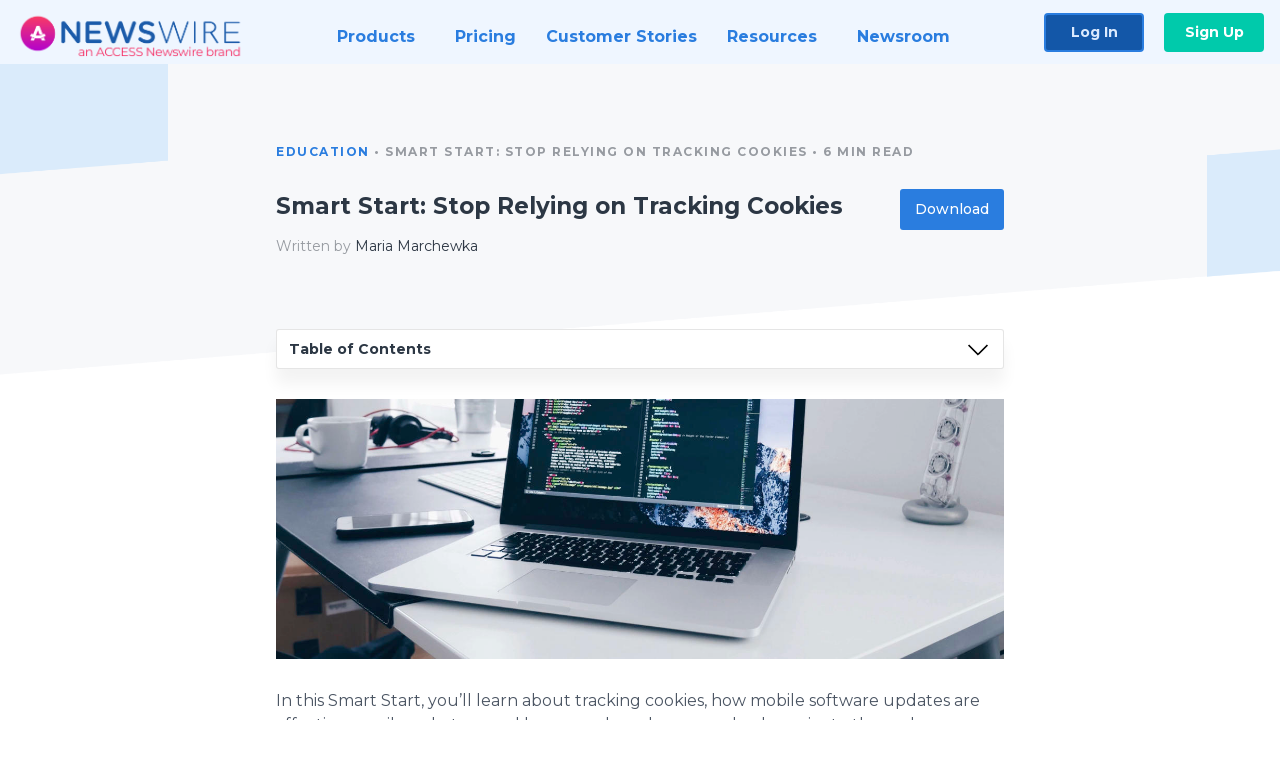

--- FILE ---
content_type: text/html; charset=UTF-8
request_url: https://www.newswire.com/smart-start-stop-relying-on-tracking-cookies
body_size: 9448
content:
<!DOCTYPE html>
<html class="" lang="en">
<head>
<title>Smart Start: Stop Relying on Tracking Cookies</title>
<meta charset="utf-8" />
<meta name="viewport" content="width=device-width, initial-scale=1" />
<meta name="csrf-token" content="ZYLUZKOFuYneVYbuFJpnaBBPkafo501tfBbcD3vr" />
<meta name="author" content="www.newswire.com" />
<meta name="keywords" content="Newswire, Educational, Resources, How-Tos" />
<meta name="description" content="Newswire Press Release Distribution Explore Our Expert Advice, Educational Resources, How-Tos and Guides" />
<meta name="twitter:card" content="summary_large_image" />
<meta name="twitter:site" content="@inewswire" />
<meta property="og:locale" content="en_US" />
<meta property="og:site_name" content="www.newswire.com" />
<meta property="og:type" content="article" />
<meta property="og:url" content="https://www.newswire.com/smart-start-stop-relying-on-tracking-cookies" />
<meta property="og:image" content="https://cdn.nwe.io/assets_v3/images/resources/72-banner.jpg" />
<meta property="og:image:alt" content="Smart Start: Stop Relying on Tracking Cookies media" />
<meta property="og:title" content="Smart Start: Stop Relying on Tracking Cookies" />

<!-- Google Tag Manager -->
<!-- Start GTM Dependency -->
<script>
// Initialize backend session from FullStory session url
window['_fs_ready'] = () => {
    const sessionUrl = FS.getCurrentSessionURL();
    const savedSession = "";

    if (sessionUrl && sessionUrl !== savedSession) {
        const formData = new FormData();
        formData.append('url', sessionUrl);
        fetch("https:\/\/www.newswire.com\/api\/session\/fullstory", {
            method: 'POST',
            body: formData,
            headers: {Accept: 'application/json'}
        })
        .catch(() => {
            console.warn('Fullstory session error.');
        })
    }
};

</script>
<!-- End GTM Dependency -->
<!-- Google Tag Manager Datalayer-->
<script type="application/javascript">
window.dataLayer = window.dataLayer || [];

dataLayer.push({
    'isUserOnline': false,
    'isAdminOnline': false,
    'isUserPanel': false,
    'brandName': "Newswire",
    'isFullStoryEnabled': true,
    'isCollab': false,
    'isMediaRoom': false,
    'isSalesGeneration': true,
    'isNewswirePlatform': true,
    })
</script>
<!-- Google Tag Manager Datalayer-->

<script>(function(w,d,s,l,i){w[l]=w[l]||[];w[l].push({'gtm.start':
new Date().getTime(),event:'gtm.js'});var f=d.getElementsByTagName(s)[0],
j=d.createElement(s),dl=l!='dataLayer'?'&l='+l:'';j.async=true;j.src=
'https://www.googletagmanager.com/gtm.js?id='+i+dl;f.parentNode.insertBefore(j,f);
})(window,document,'script','dataLayer', "GTM-TKKB8JX");</script>
<!-- End Google Tag Manager -->
<!-- Start minimal head dependencies -->
<link rel="icon" href="https://cdn.nwe.io/assets/im/favicon.ico" type="image/x-icon" />
<link rel="preconnect" href="//fonts.googleapis.com" />
<link rel="preconnect" href="//fonts.gstatic.com" crossorigin />
<link rel="stylesheet" href="//fonts.googleapis.com/css?family=Open+Sans:300,400,600,700,800,300italic,400italic,600italic,700italic&display=swap" />
<link rel="stylesheet" href="//fonts.googleapis.com/css?family=Montserrat:300,400,500,600,700&display=swap" />
<link rel="stylesheet" href="https://cdn.nwe.io/assets_v3/css/_variables_root.css?id=bd31cf2d7bd470afa33523f23e8b2bd0" />
<!-- End minimal head dependencies -->

    <link rel="stylesheet" href="https://cdn.nwe.io/assets_v3/css/tailwind.css?id=d89e64e656bdb451767c7223d4065f5b" />
    <link rel="stylesheet" href="https://cdn.nwe.io/assets_v3/css/page/public/web-resources.css?id=5a1da91401b4f88c9f3caf2d2cb6e3f0" />

<script type="application/ld+json">
{
    "@context": "https://schema.org",
    "@type": "NewsArticle",
    "mainEntityOfPage": {
        "@type": "WebPage",
        "@id": "https://google.com/article"
    },
    "headline": "Smart Start: Stop Relying on Tracking Cookies",
    "image": [
        "https:\/\/cdn.nwe.io\/assets_v3\/images\/resources\/72-banner.jpg",
        "https:\/\/cdn.nwe.io\/files\/x\/50\/98\/e4fc8490883bb23283399d068269.jpg",
        "https:\/\/cdn.nwe.io\/files\/x\/01\/b4\/a8f4b542e026f694ec6e9354ac55.jpg"    ],
    "datePublished": "2021-12-01T23:38:09.000000Z",
    "dateModified": "2022-11-08T13:05:51.000000Z",
    "author": {
        "@type": "Person",
        "name": "Maria Marchewka",
        "url": "https://www.newswire.com/"
    },
    "publisher": {
        "@type": "Organization",
        "name": "Newswire",
        "logo": {
            "@type": "ImageObject",
            "url": "https://cdn.newswire.com/assets/im/website_alt/logo.svg"
        }
    }
}
</script>
</head>

<body class="    resource-page
">
    <!-- Google Tag Manager (noscript) -->
<noscript><iframe src="https://www.googletagmanager.com/ns.html?id=GTM-TKKB8JX"
height="0" width="0" style="display:none;visibility:hidden"></iframe></noscript>
<!-- End Google Tag Manager (noscript) -->
    <!-- Start Navigation -->
<div class="nw-navigation-section " data-state="close">
    <link rel="stylesheet" href="https://cdn.nwe.io/assets_v3/css/components/navigation.css?id=0b9eb035dcdc3edca30889d785bedfcf" />
    <header class="nw-navigation">
        <nav class="nw-navigation__nav" aria-label="Main">
            <a class="nw-navigation__brand" href="/">
                <!-- Desktop logo (hidden on mobile) -->
                <img class="nw-navigation__brand-logo--desktop" width="969" height="194" src="https://cdn.nwe.io/assets/im/website_alt/newswire_ANW_logo.png" alt="Newswire">
                <!-- Mobile logo (hidden on desktop) -->
                <img class="nw-navigation__brand-logo--mobile" width="120" height="24" src="https://cdn.nwe.io/assets/im/website_alt/logo.svg" alt="Newswire">
            </a>
            <a role="button" aria-label="navigation toggle" tabindex="0" class="nw-navigation__toggle-wrapper">
                <span class="nw-navigation__toggle"></span>
            </a>
            <menu class="nw-navigation__menu">
                <li data-active-listen class="nw-navigation__item parent" data-state="close">
                    <span class="nw-navigation__item-text">
                        <span class="nw-navigation__item-text-title">Products<span class="fal fa-angle-down"></span>
                        </span>
                    </span>
                    <menu class="nw-navigation__subitems">
                        <li class="nw-navigation__subitem">
                            <a class="nw-navigation__subitem-text nw-navigation__icon nw-navigation__icon--pr-distro"
                                href="https://www.newswire.com/press-release-distribution">
                                Press Release Distribution
                            </a>
                        </li>
                        <li class="nw-navigation__subitem">
                            <a class="nw-navigation__subitem-text nw-navigation__icon nw-navigation__icon--puzzle"
                                href="https://www.newswire.com/press-release-optimizer">
                                Press Release Optimizer
                            </a>
                        </li>
                        <li class="nw-navigation__subitem">
                            <a class="nw-navigation__subitem-text nw-navigation__icon nw-navigation__icon--media-suite"
                                href="https://www.newswire.com/media-suite">
                                Media Suite
                            </a>
                        </li>
                        <li class="nw-navigation__subitem">
                            <a class="nw-navigation__subitem-text nw-navigation__icon nw-navigation__icon--media-db"
                                href="https://www.newswire.com/media-database">
                                Media Database
                            </a>
                        </li>
                        <li class="nw-navigation__subitem">
                            <a class="nw-navigation__subitem-text nw-navigation__icon nw-navigation__icon--media-pitching"
                                href="https://www.newswire.com/media-pitching">
                                Media Pitching
                            </a>
                        </li>
                        <li class="nw-navigation__subitem">
                            <a class="nw-navigation__subitem-text nw-navigation__icon nw-navigation__icon--media-monitoring"
                                href="https://www.newswire.com/media-monitoring">
                                Media Monitoring
                            </a>
                        </li>
                        <li class="nw-navigation__subitem">
                            <a class="nw-navigation__subitem-text nw-navigation__icon nw-navigation__icon--analytics"
                                href="https://www.newswire.com/analytics">
                                Analytics
                            </a>
                        </li>
                        <li class="nw-navigation__subitem">
                            <a class="nw-navigation__subitem-text nw-navigation__icon nw-navigation__icon--newsrooms"
                                href="https://www.newswire.com/media-room">
                                Media Room
                            </a>
                        </li>
                    </menu>
                </li>

                <li data-active-listen class="nw-navigation__item">
                    <a class="nw-navigation__item-text" href="https://www.newswire.com/pricing">
                    <span class="nw-navigation__item-text-title">Pricing</span></a>
                </li>

                <li data-active-listen class="nw-navigation__item">
                    <a class="nw-navigation__item-text" href="https://www.newswire.com/customer-success-stories">
                    <span class="nw-navigation__item-text-title">Customer Stories</span></a>
                </li>

                <li data-active-listen class="nw-navigation__item parent" data-state="close">
                    <span class="nw-navigation__item-text">
                        <span class="nw-navigation__item-text-title">Resources<span class="fal fa-angle-down"></span></span>
                    </span>
                    <menu class="nw-navigation__subitems">
                        <li class="nw-navigation__subitem">
                            <a class="nw-navigation__subitem-text nw-navigation__icon nw-navigation__icon--education"
                                href="https://www.newswire.com/resources">
                                Education
                            </a>
                        </li>
                        <li class="nw-navigation__subitem">
                            <a class="nw-navigation__subitem-text nw-navigation__icon nw-navigation__icon--blog"
                                href="https://www.newswire.com/blog">
                                Blog
                            </a>
                        </li>
                        <li class="nw-navigation__subitem">
                            <a class="nw-navigation__subitem-text nw-navigation__icon nw-navigation__icon--planner"
                                href="https://www.newswire.com/planner/intro">
                                PR & Earned Media Planner
                            </a>
                        </li>
                        <li class="nw-navigation__subitem">
                            <a class="nw-navigation__subitem-text nw-navigation__icon nw-navigation__icon--journalists"
                                href="https://www.newswire.com/journalists">
                                For Journalists
                            </a>
                        </li>
                        <li class="nw-navigation__subitem">
                            <a class="nw-navigation__subitem-text nw-navigation__icon nw-navigation__icon--feed"
                                href="https://www.newswire.com/feeds">
                                RSS Feeds
                            </a>
                        </li>
                        <li class="nw-navigation__subitem">
                            <a class="nw-navigation__subitem-text nw-navigation__icon nw-navigation__icon--support"
                                href="mailto:support@newswire.com">
                                Support
                            </a>
                        </li>
                    </menu>
                </li>

                <li data-active-listen class="nw-navigation__item">
                    <a class="nw-navigation__item-text" href="https://www.newswire.com/newsroom">
                    <span class="nw-navigation__item-text-title">Newsroom</span></a>
                </li>

                <li class="nw-navigation__item buttons">
                    <a class="nw-navigation__item-text login" href="https://app.accessnewswire.com/login/newswire">Log In</a>
                    <a class="nw-navigation__item-text signup" href="https://app.accessnewswire.com/login/newswire">Sign Up</a>
                </li>
            </menu>
        </nav>
    </header>

    
    <script type="application/javascript">
        (() => {

            // setTimeout to remove from current blocking stack to allow content/scripts to load prior
            setTimeout(() => {
                initNavActiveFunctionality();
                initNavToggleFunctionality();
            });

            /**
             * Active menu item based on the url and toggle submenu
             *
             * @return  void
             */
            function initNavActiveFunctionality() {
                const pageUrl = window.location.href;
                Array.from(document.querySelectorAll('[data-active-listen]')).forEach(element => {
                    handleActiveElement(element, pageUrl);
                });
            }

            /**
             * Active sandwich icon and submenu click functionality
             *
             * @return  void
             */
            function initNavToggleFunctionality() {
                // Responsive sandwich icon click functionality
                setToggleState('.nw-navigation__toggle-wrapper', '.nw-navigation-section');
                // Responsive submenu click functionality
                setToggleState('.nw-navigation__item.parent');
            }

            /**
             * Set the element class to is-active if it contains one or more link to the current page
             *
             * @param  {HTMLElement} element The element holding possible links
             * @param  {string} pageUrl The page url string
             * @return  void
             */
            function handleActiveElement(element, pageUrl) {
                let isActive;
                for (const link of [...element.querySelectorAll('a')]) {
                    isActive = false;
                    if (!link.href) {
                        console.error('There should be at least one valid link under elements with data-active-listen attribute');
                        return;
                    }
                    // Newsroom submenu edge cases
                    if (element.className.includes('nw-subnavigation__item')
                        && link.pathname === '/newsroom'
                        && /\/newsroom\/./.test(pageUrl)
                        && !pageUrl.includes('/newsroom/page')) {

                        continue;
                    }

                    // All other links
                    if (pageUrl.includes(link.href)
                        && !pageUrl.includes(`${link.href}-`)
                        && !pageUrl.includes(`${link.href}_`)) {

                        isActive = true;
                        link.classList.add('is-active');
                        break;
                    }
                }

                if (isActive) {
                    element.classList.add('is-active');
                }
            }


            /**
             * Toggle open|close states
             *
             * @param  {string} clickElement The element watching for the event
             * @param  {string|null} stateElement The element holding the state, null when state and event element are the same
             * @return  void
             */
            function setToggleState(clickElementSelector, stateElementSelector = null) {
                const stateElements = [];
                for (const clickElement of [...document.querySelectorAll(clickElementSelector)]) {
                    const stateElement = stateElementSelector ? document.querySelector(stateElementSelector) : clickElement;
                    if (!stateElement) {
                        return;
                    }
                    stateElements.push(stateElement);
                    clickElement.addEventListener('mousedown', () => {
                        stateElements.forEach(element => {
                            if (element && element !== stateElement) {
                                element.dataset.state = 'close';
                            }
                        });
                        stateElement.dataset.state = stateElement.dataset.state === 'open' ? 'close' : 'open';
                    });
                }
            }

        })();
    </script>
</div>
<!-- End Navigation -->

    <div class="resource-page__heading"></div>

<div class="resource-page__wrapper">
    <div class="resource-page__top">
        <p class="resource-page__breadcrumb">
            <a class="resource-page__breadcrumb-accent" href="/resources">Education</a> •
            Smart Start: Stop Relying on Tracking Cookies • 6 MIN READ
        </p>
        <div class="resource-page__title-section">
            <div>
                <h1 class="resource-page__title">Smart Start: Stop Relying on Tracking Cookies</h1>
                <p class="resource-page__author">
                    Written by <span class="resource-page__author-name">Maria Marchewka</span>
                </p>
            </div>
            <div>
                <a download="smart-start-stop-relying-on-tracking-cookies"
                    title="Smart Start: Stop Relying on Tracking Cookies"
                    href="https://cdn.nwe.io/files/x/98/b6/5f21a53e5982adef009aa63d24dd.pdf"
                    class="resource-page__btn">
                    Download
                </a>
            </div>
        </div>
    </div>

    <div class="resource-page__toc-container">
        <nav class="resource-page__toc">
            <h2 class="resource-page__toc-title">Table of Contents</h2>
            <ul role="list" class="resource-page__toc-list">
                                    <li><a class="resource-page__toc-link"
                            id="toc-what-are-tracking-cookies"
                            href="#what-are-tracking-cookies">
                            What are tracking cookies?
                        </a>
                    </li>
                                    <li><a class="resource-page__toc-link"
                            id="toc-software-updates-marketing-what-s-the-connection"
                            href="#software-updates-marketing-what-s-the-connection">
                            Software updates &amp; marketing: What’s the connection?
                        </a>
                    </li>
                                    <li><a class="resource-page__toc-link"
                            id="toc-next-steps-press-releases-earned-media-sponsored-content"
                            href="#next-steps-press-releases-earned-media-sponsored-content">
                            Next Steps? Press Releases, Earned Media, &amp; Sponsored Content
                        </a>
                    </li>
                            </ul>
        </nav>
    </div>

    <div class="resource-page__feature">
        <img src="https://cdn.nwe.io/assets_v3/images/resources/72-banner.jpg" alt="Smart Start: Stop Relying on Tracking Cookies" width="1400" height="500"/>
    </div>

    <div class="resource-page__html">
        <p>In this Smart Start, you’ll learn about tracking cookies, how mobile software updates are affecting email marketers, and how your brand can seamlessly navigate these changes while improving marketing effectiveness.</p>

<h3 class="resource-page__tag" id="what-are-tracking-cookies">What are tracking cookies?</h3>
<p>Imagine a cookie. You probably see a perfect, fresh-baked chocolate chip cookie being pulled apart, the chocolate oozing into gentle strings of delicious sweetness and steam carrying its unmistakable scent upward.</p>
<p>Sorry - we’re not talking about <i>those</i> cookies. If your mouth’s watering now, ours are too.</p>
<p>What we <i>are</i> talking about are the kind of cookies that keep track of online visitors. Tracking cookies are a small text file that’s stored on a person’s web browser.</p>
<p>When you visit a website, the site developer likely created a script (or coded instructions) to create the text file that’s added to your browser. From there, the cookie goes with you and leaves crumbs along the way that advertisers and marketers can use to influence their strategies.</p>
<p>Unlike the delicious cookie we described before, these cookies tend to get a bad reputation because they’re seen as intrusive. And because many people believe there’s a lack of transparency in how these cookies are actually being used, it can leave a bad taste in the mouths of the consumers.</p>
<p>BUT not all tracking cookies are bad.</p>
<p>Let’s say you’re doing some online shopping. You’ve added a few items to your cart, do a bit more browsing, and click from page to page. What keeps all the items you’ve put in your cart stay there while you jump around the site?</p>
<p>Cookies. Not only do they make it easier to shop online, but they also improve the user experience as a whole. Cookies not only keep track of what you’ve put in your cart and even what you’ve previously purchased, but they help the brand use that information to present you with a curated list of products you might like to buy based on your past purchases and interests.</p>
<p>Of course, if cookies seemed as helpful and innocent as we’ve just explained, we wouldn’t be writing this Smart Start. And the reason we came up with this topic in the first place is that we’re seeing a shift in the way cookies are being used.</p>
<p>Cookies in nature aren’t <i>bad</i>. But the way advertisers and marketers have used them in the past has given them a bad reputation.</p>
<p>So … should you use tracking cookies or not? Let’s explore how the tracking cookie is changing, how you could use this technology for your business, and most importantly, what alternatives exist to help you engage and build relationships with your customers.</p>

<div class="my-5 flex mx-[-15px] md:mx-0">
    <img loading="lazy" src="https://cdn.nwe.io/assets_v3/images/resources/72-photo-2.jpg" alt="Educational Resource Smart Start: Stop Relying on Tracking Cookies" width="1200" height="800">
</div>

<h3 class="resource-page__tag" id="software-updates-marketing-what-s-the-connection">Software updates &amp; marketing: What’s the connection?</h3>
<p>For many years, advertisers were handing out tracking cookies like Oprah handing out cars. <i>You get a tracking cookie! And you get a tracking cookie!</i> Everyone gets a tracking cookie!</p>
<p>Whether consumers knew it or not, they were being watched.</p>
<p>Every click. Every page. Every time.</p>
<p>Their main goal was to collect valuable information that would then influence their digital marketing strategy. It’d influence the words they used, the imagery they created, the platforms they advertised on.</p>
<p>Even though you can’t see them, cookies have been deemed intrusive because they don’t give the end-user any control over how their information is collected and used.</p>
<p>This leads us to the ongoing adjustments and updates that are in place to give users control over tracking cookies.</p>
<p>When Apple releases its software updates each year, advertisers and marketers alike scramble to absorb the information, measure its adverse impact on their strategies, and then plot their path around these problems accordingly.</p>
<p>Over the past few years, we’ve seen a pattern that leads us to believe we’re inching towards a cookie-less landscape. It’ll be a world where the internet’s Big Brother will have less of a hold on our digital experience and the consumer will have more control over how their data’s used.</p>
<p>For years, email marketing has been an integral part of many brands’ marketing efforts. Companies track open rates, clicks, unsubscribes, and more. These key performance indicators (KPIs) were the checks-and-balances system that determined the effectiveness of their efforts.</p>
<p>But now, with new software updates, these KPIs have been upended as consumers now have the ability to provide “fake” email addresses and mask IP addresses that block third parties from tracking email opens and more.</p>
<p>If marketers can expect anything in this industry, it’s change. And with the latest shift in the email marketing landscape, marketers are going to have to adjust without skipping a beat.</p>
<p>How can they adhere to new privacy settings, reach their target audience, and still meet and exceed their marketing initiatives?</p>
<p>We thought you’d never ask.</p>

<h3 class="resource-page__tag" id="next-steps-press-releases-earned-media-sponsored-content">Next Steps? Press Releases, Earned Media, &amp; Sponsored Content</h3>
<p>We’re a technology company that specializes in press release distribution.</p>
<p>And, with nearly two decades of experience and countless iterations of our products and platform, we’ve continually adjusted to grow with the market and provide solutions to the problems companies face.</p>
<p>Now, if you’ve read this far, it’s because you’re looking for a solution to this email privacy problem. You need to find an alternative route that’ll still lead you to your ultimate destination, which is your overarching marketing goals.</p>
<p>Well, not so shockingly enough, we’re suggesting consistent and strategic press release distribution.</p>
<p>Our <a class="underline" href="https://www.newswire.com/press-release-optimizer">Press Release Optimizer</a> helps small and midsize companies of all industries identify newsworthy angles, craft compelling stories, and launch targeted campaigns that attract the attention of their audiences and relevant media publications.</p>
<p>With our enriched distribution network, robust SaaS platform, and the expertise of our team, clients that use our Press Release Optimizer service turn their press releases into earned media mentions that lead to brand awareness, website traffic, improved search engine optimization (SEO) performance, leads, and ultimately sales.</p>
<p>All of these marketing outcomes can be achieved <strong>without</strong> tracking cookies.</p>
<p>That’s right. You can keep your hands out of the tracking cookie jar because with consistent and strategic press release distribution, you can zero in on new metrics that are just as, if not more, powerful than open rates, opt-ins, etc.</p>
<p>The metrics you’ll be paying attention to are impressions, clicks, and earned media mentions, to name a few. These insights help you better understand the content that resonates with your target audience and the media so you can double down on your efforts.</p>
<p>But press releases are just one piece of the puzzle.</p>
<p>To up the ante and strengthen their approach, companies can and should leverage sponsored content.</p>
<p>We covered sponsored content in-depth in this <a class="underline" href="https://www.newswire.com/resources/smart-start-sponsored-content-explained">Smart Start</a>, but for a quick overview, sponsored content is any form of promotional content that’s paid for by a sponsor (a brand) but created and distributed by another brand or publisher.</p>

<p class="resource-page__blue-box">When done correctly, sponsored content can strengthen a brand’s authority and credibility and build a level of trust that’s necessary for long-term success in the market.</p>

<p>Press release distribution paired with sponsored content gives companies ample opportunities to stay in front of and connect with their target audience.</p>
<p>There are no hidden cookies, no third parties, no tracking. Just relevant and newsworthy content delivered in a manner that’s easy-to-digest and interesting to read.</p>

<div class="my-5 flex mx-[-15px] md:mx-0">
    <img loading="lazy" src="https://cdn.nwe.io/assets_v3/images/resources/72-photo.jpg" alt="Educational Resource Press Releases, Earned Media, &amp; Sponsored Content" width="1200" height="800">
</div>

    </div>

    <div class="resource-page__bottom">
    <h3 class="resource-page__bottom-title">Get help with your press release distribution today!</h3>
    <p>Not sure what you need from a distribution partner or where to start?
        Newswire’s team of expert PR Strategists can conduct a free, comprehensive needs analysis to determine the right solution.
        In addition to press release distribution options,
        Newswire offers additional media and marketing communications support through the Press Release Optimizer.</p>
    <a href="https://www.newswire.com/press-release-optimizer?utm_source=newswire&utm_medium=educational-resources&utm_campaign=smart-start-stop-relying-on-tracking-cookies&utm_content=smart-start-stop-relying-on-tracking-cookies"
        class="resource-page__btn resource-page__btn--light">Let's Get Started</a>
    <p><strong>Distribute the Right Message to the Right Audience at the Right Time</strong></p>
    <p>Do you think the Press Release Optimizer might be a good option for you?
    Click “Let’s Get Started” to schedule your free needs analysis to see how Newswire can support your media and marketing efforts!</p>
    <picture>
        <source media="(max-width: 575px)"
            srcset="https://cdn.newswire.com/assets/im/website_alt/homepage_trust_logos_sm_1x.webp 1x,
                https://cdn.newswire.com/assets/im/website_alt/homepage_trust_logos_sm_2x.webp 2x" type="image/webp">
        <source media="(max-width: 575px)"
            srcset="https://cdn.newswire.com/assets/im/website_alt/homepage_trust_logos_sm_1x.png 1x,
                https://cdn.newswire.com/assets/im/website_alt/homepage_trust_logos_sm_2x.png 2x" type="image/png">
        <source media="(min-width: 576px)"
            srcset="https://cdn.newswire.com/assets/im/website_alt/homepage_trust_logos.webp 1x" type="image/webp">
        <source media="(min-width: 576px)"
            srcset="https://cdn.newswire.com/assets/im/website_alt/homepage_trust_logos.png 1x" type="image/png">
        <img class="resource-page__bottom-img" src="https://cdn.newswire.com/assets/im/website_alt/homepage_trust_logos.png" alt="trust logos" width="816" height="122">
    </picture>
</div>
</div>

    <!-- Start Footer -->
<link rel="stylesheet" href="https://cdn.nwe.io/assets_v3/css/components/footer.css?id=1d499140ec3ac8fe22ced716c28872f6" />
<footer class="nw-footer" id="nw-footer">
    <div class="nw-footer__wrapper">
        <div class="nw-footer__top">
            <div class="nw-footer__top-left">
                <img width="189" height="24" class="nw-footer__logo" src="https://cdn.nwe.io/assets/im/website_alt/logo.svg" alt="Newswire">
            </div>
            <div class="nw-footer__top-right">
                                    <div class="nw-footer__pr-guide-wrapper">
                        <div class="nw-footer__pr-guide">
                            <a href="/contact">
                                <button type="button" class="nw-footer__pr-guide__button">Free PR Guide</button>
                            </a>
                        </div>
                    </div>
                            </div>
        </div>
                    <div class="nw-footer__menu">
                <section class="nw-footer__menu-column">
                    <h4 class="nw-footer__menu-heading">Products</h4>
                    <menu class="nw-footer__menu-items">
                        <li><a href="https://www.newswire.com/press-release-distribution">Press Release Distribution</a></li>
                        <li><a href="https://www.newswire.com/financial-distribution">Financial Distribution</a></li>
                        <li><a href="https://www.newswire.com/media-suite">Media Suite</a></li>
                        <li><a href="https://www.newswire.com/media-database">Media Database</a></li>
                        <li><a href="https://www.newswire.com/media-pitching">Media Pitching</a></li>
                        <li><a href="https://www.newswire.com/media-monitoring">Media Monitoring</a></li>
                        <li><a href="https://www.newswire.com/analytics">Analytics</a></li>
                        <li><a href="https://www.newswire.com/media-room">Media Room</a></li>
                        <li><a href="https://www.newswire.com/customer-success">Customer Success</a></li>
                        <li><a href="https://www.newswire.com/press-release-optimizer">Press Release Optimizer</a></li>
                    </menu>
                </section>
                <section class="nw-footer__menu-column">
                    <h4 class="nw-footer__menu-heading">Company</h4>
                    <menu class="nw-footer__menu-items">
                        <li><a href="https://www.newswire.com/about">About Us</a></li>
                        <li><a href="https://www.newswire.com/blog">Blog</a></li>
                        <li><a href="https://www.newswire.com/customer-success-stories">Customer Stories</a></li>
                        <li><a href="https://mediaroom.newswire.com/">Our Media Room</a></li>
                    </menu>
                </section>
                <section class="nw-footer__menu-column">
                    <h4 class="nw-footer__menu-heading">Resources</h4>
                    <menu class="nw-footer__menu-items">
                        <li><a href="https://www.newswire.com/resources">Resource Center</a></li>
                        <li><a href="https://www.newswire.com/journalists">For Journalists</a></li>
                        <li><a href="https://www.newswire.com/newsroom">Newsroom</a></li>
                        <li><a href="https://www.newswire.com/planner">PR and Earned Media Planner</a></li>
                        <li><a href="https://www.newswire.com/feeds">RSS Feeds</a></li>
                        <li><a href="https://www.newswire.com/media-outlets">Media Outlets</a></li>
                    </menu>
                </section>
                <section class="nw-footer__menu-column">
                    <h4 class="nw-footer__menu-heading">Support</h4>
                    <menu class="nw-footer__menu-items">
                        <li><a href="https://www.newswire.com/contact">Contact Us</a></li>
                        <li><a href="mailto:support@newswire.com">Email Support</a></li>
                    </menu>
                </section>
            </div>
                <div class="nw-footer__bottom">
            <div class="nw-footer__bottom-column">
                <div class="nw-footer__bottom-copy">
                    &copy; 2005 - 2026 Newswire
                </div>
            </div>
            <div class="nw-footer__bottom-column">
                <menu class="nw-footer__bottom-social">
                    <li><a class="nw-footer__facebook" href="https://www.facebook.com/inewswire" aria-label="Facebook" rel="noopener" target="_blank"></a></li>
                    <li><a class="nw-footer__twitter" href="https://twitter.com/inewswire" aria-label="Twitter" rel="noopener" target="_blank"></a></li>
                    <li><a class="nw-footer__linkedin" href="https://www.linkedin.com/company/newswire-com" aria-label="LinkedIn" rel="noopener" target="_blank"></a></li>
                    <li><a class="nw-footer__instagram" href="https://www.instagram.com/newswirecom/" aria-label="Instagram" rel="noopener" target="_blank"></a></li>
                </menu>
            </div>
            <div class="nw-footer__bottom-column">
                <menu class="nw-footer__links nw-footer__links--bottom">
                    <li><a href="https://www.newswire.com/terms-of-service">Terms of Service</a></li>
                    <li><a href="https://www.newswire.com/privacy-policy">Privacy</a></li>
                    <li><a href="https://uptime.com/devices/services/60826/f23c95798372fa7b">Uptime</a></li>
                </menu>
            </div>
        </div>
    </div>
    <div class="nw-footer__background"></div>
</footer>

    <script>

/**
* Set the toc (table of content) active functionality based on heading visibility
*
* @param  {string} headingClass class heading elements to be watched
* @param  {string} tocPrefix item prefix string, to link heading with the toc item
* @return  void
*/
function handleActiveToc(headingClass = '.resource-page__tag', tocPrefix = 'toc') {
    const headings = document.querySelectorAll(headingClass);
    if (!headings) {
        return;
    }

    const observer = new IntersectionObserver(entries => {
        entries.forEach(entry => {
            const id = entry.target.getAttribute('id');
            const tocItem = document.querySelector(`#${tocPrefix}-${id}`);

            if (tocItem) {
                if (entry.intersectionRatio > 0) {
                    tocItem.classList.add('active');
                } else {
                    tocItem.classList.remove('active');
                }
            }
        });
    });

    headings.forEach((section) => {
        observer.observe(section);
    });
}

/**
* Set the toc (table of content) dropdown functionality
*
* @return  void
*/
function handleTocDropdown() {
    const toc = document.querySelector('.resource-page__toc');
    if (!toc) {
        return;
    }

    toc.addEventListener('mousedown', () => {
        toc.classList.toggle('active');
    })
}

window.addEventListener('DOMContentLoaded', () => {
    handleActiveToc();
    handleTocDropdown();
});

</script>
<script defer src="https://static.cloudflareinsights.com/beacon.min.js/vcd15cbe7772f49c399c6a5babf22c1241717689176015" integrity="sha512-ZpsOmlRQV6y907TI0dKBHq9Md29nnaEIPlkf84rnaERnq6zvWvPUqr2ft8M1aS28oN72PdrCzSjY4U6VaAw1EQ==" data-cf-beacon='{"version":"2024.11.0","token":"419f6f5ae088449e83cf87dc2c013fca","server_timing":{"name":{"cfCacheStatus":true,"cfEdge":true,"cfExtPri":true,"cfL4":true,"cfOrigin":true,"cfSpeedBrain":true},"location_startswith":null}}' crossorigin="anonymous"></script>
</body>

</html>


--- FILE ---
content_type: text/css
request_url: https://cdn.nwe.io/assets_v3/css/_variables_root.css?id=bd31cf2d7bd470afa33523f23e8b2bd0
body_size: 981
content:
:root{--brand-color-primary:#1357a8;--brand-color-secondary:#00caab;--brand-color-secondary-dark:#13a88e;--brand-color-additional-1:#2a7ddf;--brand-color-additional-1-alpha0:rgba(42,125,223,0);--brand-color-additional-2:#7957f6;--brand-color-additional-3:#89f1d9;--brand-color-additional-4:#52e3c2;--brand-color-additional-5:#0b3465;--popular-product-color:#1357a8;--brand-color-link:#2a7ddf;--brand-color-link-hover:#1357a8;--brand-color-gradient-1:#1857a4;--brand-color-gradient-2:#31bbdb;--primary-color-teal:#00caab;--primary-color-teal-dark:#13a88e;--prcom-color-purple:#33407d;--prcom-color-blue:#39a8dc;--ds-color-mono-1:#f9fafb;--ds-color-mono-2:#f7f8fa;--ds-color-mono-3:#dbdee3;--ds-color-mono-4:#979ba2;--ds-color-mono-5:#4b5563;--ds-color-mono-6:#2c3744;--ds-color-mono-7:#1f2937;--ds-color-aliceblue:#eff6ff;--ds-color-dark-blue:#00376a;--ds-color-dark-green:var(--primary-color-teal-dark);--ds-color-dark-red:#bd3333;--ds-color-dark-yellow:#ac9200;--ds-color-light-blue:#dbeafe;--ds-color-light-green:#e7f6f4;--ds-color-light-red:#fef2f2;--ds-color-light-yellow:#f8f5dc;--ds-color-normal-blue:var(--brand-color-additional-1);--ds-color-normal-green:var(--primary-color-teal);--ds-color-normal-red:#d64b4b;--ds-color-normal-yellow:#ead200;--ds-admin-only-color:#a207c2;--ds-box-shadow:2px 2px 2px rgba(43,54,68,.05);--ds-font-size:14px;--ds-line-height:19px;--ds-input-height:34px;--border-color-soft-frame:rgba(0,0,0,.05);--ds-border-color:rgba(42,125,223,.4);--ds-border-style:2px solid var(--ds-border-color);--text-color-dark:var(--ds-color-mono-6);--text-color-normal:var(--ds-color-mono-5);--text-color-light:var(--ds-color-mono-4);--border-color-normal:var(--ds-color-mono-3);--border-color-dark:var(--ds-color-mono-4);--border-color-light:var(--ds-color-mono-2);--text-bg-dark:var(--ds-color-mono-7);--text-bg-light:var(--ds-color-mono-1);--font-family-primary:"Open Sans",Helvetica,Arial,sans-serif;--font-family-secondary:"Montserrat",Helvetica,Arial,sans-serif;--default-radius:4px;--default-vertical-margin:24px;--default-horizontal-margin:16px;--default-font-size:16px;--container-max-width:1140px;--logo-blue:var(--brand-color-primary);--primary-blue:var(--brand-color-link);--darkest-blue:var(--brand-color-additional-5);--primary-teal:var(--primary-color-teal-dark);--teal-2:var(--brand-color-additional-4);--teal-3:var(--brand-color-additional-3);--gray-900:#111928;--gray-800:#1f2937;--gray-700:#374151;--gray-600:#4b5563;--gray-500:#6b7280;--gray-400:#9ca3af;--gray-300:#d1d5db;--gray-200:#e5e7eb;--gray-100:#f3f4f6;--gray-50:#f9fafb;--blue-900:#1e3a8a;--blue-800:#1e40af;--blue-700:#1d4ed8;--blue-600:#2563eb;--blue-500:#3b82f6;--blue-400:#60a5fa;--blue-300:#93c5fd;--blue-200:#bfdbfe;--blue-100:#dbeafe;--blue-50:#eff6ff;--red-900:#7f1d1d;--red-800:#991b1b;--red-700:#b91c1c;--red-600:#dc2626;--red-500:#ef4444;--red-400:#f87171;--red-300:#fca5a5;--red-200:#fecaca;--red-100:#fee2e2;--red-50:#fef2f2;--orange-700:#c2410c;--orange-500:#f97316;--orange-400:#fb923c;--orange-300:#fdba74;--orange-200:#fed7aa;--orange-100:#ffedd5;--yellow-700:#a16207;--yellow-500:#eab308;--yellow-400:#facc15;--yellow-300:#fde047;--yellow-200:#fef08a;--yellow-100:#fef9c3;--green-900:#14532d;--green-700:#15803d;--green-600:#16a34a;--green-500:#22c55e;--green-400:#4ade80;--green-200:#bbf7d0;--green-100:#dcfce7;--green-50:#f0fdf4;--purple-900:#581c87;--purple-800:#6b21a8;--purple-600:#9333ea;--purple-500:#a855f7;--purple-400:#c084fc;--purple-200:#e9d5ff;--purple-100:#f3e8ff;--pink-800:#9d174d;--pink-600:#db2777;--pink-500:#ec4899;--pink-400:#f472b6;--pink-200:#fbcfe8;--pink-100:#fce7f3}


--- FILE ---
content_type: text/css
request_url: https://cdn.nwe.io/assets_v3/css/tailwind.css?id=d89e64e656bdb451767c7223d4065f5b
body_size: 6425
content:
body,html{font-family:var(--font-family-secondary);font-size:var(--default-font-size);scroll-behavior:smooth}[x-cloak]{display:none!important}

/*! tailwindcss v3.3.2 | MIT License | https://tailwindcss.com*/*,:after,:before{border:0 solid #e5e7eb;box-sizing:border-box}:after,:before{--tw-content:""}html{-webkit-text-size-adjust:100%;font-feature-settings:normal;font-family:ui-sans-serif,system-ui,-apple-system,BlinkMacSystemFont,Segoe UI,Roboto,Helvetica Neue,Arial,Noto Sans,sans-serif,Apple Color Emoji,Segoe UI Emoji,Segoe UI Symbol,Noto Color Emoji;font-variation-settings:normal;line-height:1.5;-moz-tab-size:4;-o-tab-size:4;tab-size:4}body{line-height:inherit;margin:0}hr{border-top-width:1px;color:inherit;height:0}abbr:where([title]){-webkit-text-decoration:underline dotted;text-decoration:underline dotted}h1,h2,h3,h4,h5,h6{font-size:inherit;font-weight:inherit}a{color:inherit;text-decoration:inherit}b,strong{font-weight:bolder}code,kbd,pre,samp{font-family:ui-monospace,SFMono-Regular,Menlo,Monaco,Consolas,Liberation Mono,Courier New,monospace;font-size:1em}small{font-size:80%}sub,sup{font-size:75%;line-height:0;position:relative;vertical-align:baseline}sub{bottom:-.25em}sup{top:-.5em}table{border-collapse:collapse;border-color:inherit;text-indent:0}button,input,optgroup,select,textarea{color:inherit;font-family:inherit;font-size:100%;font-weight:inherit;line-height:inherit;margin:0;padding:0}button,select{text-transform:none}[type=button],[type=reset],[type=submit],button{-webkit-appearance:button;background-color:transparent;background-image:none}:-moz-focusring{outline:auto}:-moz-ui-invalid{box-shadow:none}progress{vertical-align:baseline}::-webkit-inner-spin-button,::-webkit-outer-spin-button{height:auto}[type=search]{-webkit-appearance:textfield;outline-offset:-2px}::-webkit-search-decoration{-webkit-appearance:none}::-webkit-file-upload-button{-webkit-appearance:button;font:inherit}summary{display:list-item}blockquote,dd,dl,figure,h1,h2,h3,h4,h5,h6,hr,p,pre{margin:0}fieldset{margin:0}fieldset,legend{padding:0}menu,ol,ul{list-style:none;margin:0;padding:0}textarea{resize:vertical}input::-moz-placeholder,textarea::-moz-placeholder{color:#9ca3af;opacity:1}input::placeholder,textarea::placeholder{color:#9ca3af;opacity:1}[role=button],button{cursor:pointer}:disabled{cursor:default}audio,canvas,embed,iframe,img,object,svg,video{display:block;vertical-align:middle}img,video{height:auto;max-width:100%}[hidden]{display:none}*,:after,:before{--tw-border-spacing-x:0;--tw-border-spacing-y:0;--tw-translate-x:0;--tw-translate-y:0;--tw-rotate:0;--tw-skew-x:0;--tw-skew-y:0;--tw-scale-x:1;--tw-scale-y:1;--tw-pan-x: ;--tw-pan-y: ;--tw-pinch-zoom: ;--tw-scroll-snap-strictness:proximity;--tw-gradient-from-position: ;--tw-gradient-via-position: ;--tw-gradient-to-position: ;--tw-ordinal: ;--tw-slashed-zero: ;--tw-numeric-figure: ;--tw-numeric-spacing: ;--tw-numeric-fraction: ;--tw-ring-inset: ;--tw-ring-offset-width:0px;--tw-ring-offset-color:#fff;--tw-ring-color:rgba(59,130,246,.5);--tw-ring-offset-shadow:0 0 #0000;--tw-ring-shadow:0 0 #0000;--tw-shadow:0 0 #0000;--tw-shadow-colored:0 0 #0000;--tw-blur: ;--tw-brightness: ;--tw-contrast: ;--tw-grayscale: ;--tw-hue-rotate: ;--tw-invert: ;--tw-saturate: ;--tw-sepia: ;--tw-drop-shadow: ;--tw-backdrop-blur: ;--tw-backdrop-brightness: ;--tw-backdrop-contrast: ;--tw-backdrop-grayscale: ;--tw-backdrop-hue-rotate: ;--tw-backdrop-invert: ;--tw-backdrop-opacity: ;--tw-backdrop-saturate: ;--tw-backdrop-sepia: }::backdrop{--tw-border-spacing-x:0;--tw-border-spacing-y:0;--tw-translate-x:0;--tw-translate-y:0;--tw-rotate:0;--tw-skew-x:0;--tw-skew-y:0;--tw-scale-x:1;--tw-scale-y:1;--tw-pan-x: ;--tw-pan-y: ;--tw-pinch-zoom: ;--tw-scroll-snap-strictness:proximity;--tw-gradient-from-position: ;--tw-gradient-via-position: ;--tw-gradient-to-position: ;--tw-ordinal: ;--tw-slashed-zero: ;--tw-numeric-figure: ;--tw-numeric-spacing: ;--tw-numeric-fraction: ;--tw-ring-inset: ;--tw-ring-offset-width:0px;--tw-ring-offset-color:#fff;--tw-ring-color:rgba(59,130,246,.5);--tw-ring-offset-shadow:0 0 #0000;--tw-ring-shadow:0 0 #0000;--tw-shadow:0 0 #0000;--tw-shadow-colored:0 0 #0000;--tw-blur: ;--tw-brightness: ;--tw-contrast: ;--tw-grayscale: ;--tw-hue-rotate: ;--tw-invert: ;--tw-saturate: ;--tw-sepia: ;--tw-drop-shadow: ;--tw-backdrop-blur: ;--tw-backdrop-brightness: ;--tw-backdrop-contrast: ;--tw-backdrop-grayscale: ;--tw-backdrop-hue-rotate: ;--tw-backdrop-invert: ;--tw-backdrop-opacity: ;--tw-backdrop-saturate: ;--tw-backdrop-sepia: }.container{width:100%}@media (min-width:576px){.container{max-width:576px}}@media (min-width:768px){.container{max-width:768px}}@media (min-width:992px){.container{max-width:992px}}@media (min-width:1140px){.container{max-width:1140px}}@media (min-width:1200px){.container{max-width:1200px}}@media (min-width:1300px){.container{max-width:1300px}}@media (min-width:1400px){.container{max-width:1400px}}@media (min-width:1500px){.container{max-width:1500px}}.legacy-container{-webkit-font-smoothing:antialiased;-moz-osx-font-smoothing:grayscale;margin-left:auto;margin-right:auto;padding-left:20px;padding-right:20px}@media (min-width:576px){.legacy-container{max-width:540px;padding-left:15px;padding-right:15px}}@media (min-width:768px){.legacy-container{max-width:720px}}@media (min-width:992px){.legacy-container{max-width:960px}}@media (min-width:1200px){.legacy-container{max-width:var(--container-max-width)}}.legacy-btn{--tw-text-opacity:1;--tw-shadow:0 0 #0000;--tw-shadow-colored:0 0 #0000;background-color:var(--primary-color-teal);border-color:var(--primary-color-teal);border-radius:.25rem;border-width:1px;box-shadow:var(--tw-ring-offset-shadow,0 0 #0000),var(--tw-ring-shadow,0 0 #0000),var(--tw-shadow);color:rgb(255 255 255/var(--tw-text-opacity));cursor:pointer;display:block;font-size:16px;font-weight:600;padding:12px 24px;text-align:center}.legacy-btn:hover{background-color:var(--primary-color-teal-dark);border-color:var(--primary-color-teal-dark)}[class^=legacy-h]{-webkit-font-smoothing:antialiased;-moz-osx-font-smoothing:grayscale;font-weight:700}.trust-logo-link{display:flex;justify-content:center;padding-bottom:1rem;padding-top:1rem;position:relative;width:250px}@media (min-width:992px){.trust-logo-link{padding-bottom:0;padding-top:0}.trust-logo-link:before{--tw-bg-opacity:1;background-color:rgb(141 202 225/var(--tw-bg-opacity));content:var(--tw-content);display:block;height:80px;left:0;position:absolute;top:12px;width:1px}}.homepage-list{display:flex;flex-direction:column;font-size:1rem;font-weight:500;gap:.5rem;justify-content:flex-start;line-height:1.5rem}.homepage-list>li{margin-bottom:1.25rem;padding-left:2rem;position:relative}.homepage-list>li:before{--tw-content:url(../images/vectors/check.svg);content:var(--tw-content);left:0;position:absolute}.top-section{margin-top:0}@media (min-width:1140px){.top-section{margin-top:4rem}}.cta-solid{--tw-text-opacity:1;background-color:var(--primary-color-teal);border-radius:.5rem;color:rgb(255 255 255/var(--tw-text-opacity));display:block;font-weight:600;padding:.75rem;text-align:center;transition-duration:.3s!important;transition-timing-function:ease-in-out}.cta-solid:hover{background-color:var(--brand-color-secondary-dark)}@media (min-width:768px){.cta-solid{display:inline-block;padding-left:1.25rem;padding-right:1.25rem}}.signup-section{--tw-bg-opacity:1;align-items:center;background-color:rgb(239 246 255/var(--tw-bg-opacity));display:flex;flex-direction:column;margin-left:auto;margin-right:auto;padding:2.5rem 1.25rem;position:relative}@media (min-width:768px){.signup-section{max-width:90%}}@media (min-width:992px){.signup-section{border-bottom-left-radius:1rem;border-bottom-right-radius:80px;border-top-left-radius:80px;border-top-right-radius:1rem;flex-direction:row;margin-bottom:8rem;padding:5rem}}@media (min-width:1500px){.signup-section{max-width:1460px}}.navigation-button{border-color:var(--brand-color-link);border-radius:9999px;border-width:1px;cursor:pointer;display:inline-block;height:1rem;width:1rem}@media (min-width:768px){.navigation-button{height:1.5rem;width:1.5rem}}.no-tap-highlight,.no-tap-highlight *{-webkit-tap-highlight-color:transparent;-webkit-touch-callout:none;-webkit-user-select:none;-moz-user-select:none;user-select:none}.no-tap-highlight :focus,.no-tap-highlight:focus{outline:none!important}.ratings-item{align-items:center;border-radius:1rem;flex-direction:column;font-weight:400;height:12rem;justify-content:flex-start;position:relative}.ratings-item:hover{background-color:rgba(11,52,101,.25)}@media (min-width:768px){.ratings-item{display:flex!important}}@media (min-width:992px){.ratings-item{width:16rem}}.ratings-item--dark{color:var(--brand-color-primary)!important}.ratings-item--dark:hover{--tw-bg-opacity:1;background-color:rgb(240 248 255/var(--tw-bg-opacity))}.sr-only{clip:rect(0,0,0,0);border-width:0;height:1px;margin:-1px;overflow:hidden;padding:0;position:absolute;white-space:nowrap;width:1px}.pointer-events-none{pointer-events:none}.invisible{visibility:hidden}.collapse{visibility:collapse}.fixed{position:fixed}.absolute{position:absolute}.relative{position:relative}.sticky{position:sticky}.inset-0{inset:0}.inset-y-0{bottom:0;top:0}.-bottom-6{bottom:-1.5rem}.-left-5{left:-1.25rem}.-right-4{right:-1rem}.-top-6{top:-1.5rem}.bottom-0{bottom:0}.left-\[37\%\]{left:37%}.left-\[42\%\]{left:42%}.right-0{right:0}.right-5{right:1.25rem}.top-0{top:0}.top-1{top:.25rem}.z-0{z-index:0}.z-10{z-index:10}.order-1{order:1}.order-2{order:2}.row-start-1{grid-row-start:1}.row-start-3{grid-row-start:3}.row-start-4{grid-row-start:4}.float-right{float:right}.float-left{float:left}.m-0{margin:0}.m-1{margin:.25rem}.-mx-10{margin-left:-2.5rem;margin-right:-2.5rem}.mx-0{margin-left:0;margin-right:0}.mx-12{margin-left:3rem;margin-right:3rem}.mx-2{margin-left:.5rem;margin-right:.5rem}.mx-3{margin-left:.75rem;margin-right:.75rem}.mx-\[-15px\]{margin-left:-15px;margin-right:-15px}.mx-\[20\%\]{margin-left:20%;margin-right:20%}.mx-auto{margin-left:auto;margin-right:auto}.my-10{margin-bottom:2.5rem;margin-top:2.5rem}.my-12{margin-bottom:3rem;margin-top:3rem}.my-16{margin-bottom:4rem;margin-top:4rem}.my-2{margin-bottom:.5rem;margin-top:.5rem}.my-24{margin-bottom:6rem;margin-top:6rem}.my-3{margin-bottom:.75rem;margin-top:.75rem}.my-4{margin-bottom:1rem;margin-top:1rem}.my-5{margin-bottom:1.25rem;margin-top:1.25rem}.my-6{margin-bottom:1.5rem;margin-top:1.5rem}.my-auto{margin-bottom:auto;margin-top:auto}.\!mb-0{margin-bottom:0!important}.\!mb-4{margin-bottom:1rem!important}.\!mb-8{margin-bottom:2rem!important}.-mb-1{margin-bottom:-.25rem}.-mb-1\.5{margin-bottom:-.375rem}.-mt-1{margin-top:-.25rem}.-mt-7{margin-top:-1.75rem}.-mt-\[78px\]{margin-top:-78px}.mb-0{margin-bottom:0}.mb-1{margin-bottom:.25rem}.mb-10{margin-bottom:2.5rem}.mb-14{margin-bottom:3.5rem}.mb-16{margin-bottom:4rem}.mb-2{margin-bottom:.5rem}.mb-3{margin-bottom:.75rem}.mb-32{margin-bottom:8rem}.mb-4{margin-bottom:1rem}.mb-5{margin-bottom:1.25rem}.mb-6{margin-bottom:1.5rem}.mb-7{margin-bottom:1.75rem}.mb-8{margin-bottom:2rem}.mb-9{margin-bottom:2.25rem}.mb-\[30px\]{margin-bottom:30px}.mb-\[48px\]{margin-bottom:48px}.ml-1{margin-left:.25rem}.ml-2{margin-left:.5rem}.ml-3{margin-left:.75rem}.mr-2{margin-right:.5rem}.mr-3{margin-right:.75rem}.mr-4{margin-right:1rem}.mt-1{margin-top:.25rem}.mt-12{margin-top:3rem}.mt-16{margin-top:4rem}.mt-2{margin-top:.5rem}.mt-24{margin-top:6rem}.mt-3{margin-top:.75rem}.mt-4{margin-top:1rem}.mt-5{margin-top:1.25rem}.mt-6{margin-top:1.5rem}.mt-8{margin-top:2rem}.mt-\[40px\]{margin-top:40px}.block{display:block}.inline-block{display:inline-block}.inline{display:inline}.flex{display:flex}.table{display:table}.grid{display:grid}.contents{display:contents}.hidden{display:none}.h-10{height:2.5rem}.h-36{height:9rem}.h-4{height:1rem}.h-40{height:10rem}.h-5{height:1.25rem}.h-6{height:1.5rem}.h-8{height:2rem}.h-\[500px\]{height:500px}.h-\[78px\]{height:78px}.h-auto{height:auto}.h-full{height:100%}.max-h-\[280px\]{max-height:280px}.min-h-\[140px\]{min-height:140px}.min-h-\[340px\]{min-height:340px}.min-h-\[370px\]{min-height:370px}.w-10{width:2.5rem}.w-4{width:1rem}.w-5{width:1.25rem}.w-6{width:1.5rem}.w-6\/12{width:50%}.w-\[150px\]{width:150px}.w-\[190px\]{width:190px}.w-\[200px\]{width:200px}.w-\[41px\]{width:41px}.w-\[60px\]{width:60px}.w-full{width:100%}.min-w-\[1818px\]{min-width:1818px}.min-w-full{min-width:100%}.max-w-6xl{max-width:72rem}.max-w-7xl{max-width:80rem}.max-w-\[1340px\]{max-width:1340px}.max-w-\[1382px\]{max-width:1382px}.max-w-\[1400px\]{max-width:1400px}.max-w-\[1432px\]{max-width:1432px}.max-w-\[350px\]{max-width:350px}.max-w-\[400px\]{max-width:400px}.max-w-\[490px\]{max-width:490px}.max-w-\[575px\]{max-width:575px}.max-w-\[689px\]{max-width:689px}.flex-1{flex:1 1 0%}.flex-shrink{flex-shrink:1}.grow{flex-grow:1}.rotate-180{--tw-rotate:180deg}.rotate-180,.scale-100{transform:translate(var(--tw-translate-x),var(--tw-translate-y)) rotate(var(--tw-rotate)) skewX(var(--tw-skew-x)) skewY(var(--tw-skew-y)) scaleX(var(--tw-scale-x)) scaleY(var(--tw-scale-y))}.scale-100{--tw-scale-x:1;--tw-scale-y:1}.transform{transform:translate(var(--tw-translate-x),var(--tw-translate-y)) rotate(var(--tw-rotate)) skewX(var(--tw-skew-x)) skewY(var(--tw-skew-y)) scaleX(var(--tw-scale-x)) scaleY(var(--tw-scale-y))}.cursor-pointer{cursor:pointer}.list-outside{list-style-position:outside}.list-decimal{list-style-type:decimal}.list-none{list-style-type:none}.columns-1{-moz-columns:1;column-count:1}.break-after-page{-moz-column-break-after:page;break-after:page}.grid-cols-1{grid-template-columns:repeat(1,minmax(0,1fr))}.flex-col{flex-direction:column}.flex-wrap{flex-wrap:wrap}.items-start{align-items:flex-start}.items-center{align-items:center}.justify-start{justify-content:flex-start}.justify-end{justify-content:flex-end}.justify-center{justify-content:center}.justify-between{justify-content:space-between}.justify-around{justify-content:space-around}.justify-evenly{justify-content:space-evenly}.gap-1{gap:.25rem}.gap-12{gap:3rem}.gap-2{gap:.5rem}.gap-4{gap:1rem}.gap-5{gap:1.25rem}.gap-8{gap:2rem}.gap-x-4{-moz-column-gap:1rem;column-gap:1rem}.gap-y-8{row-gap:2rem}.space-x-8>:not([hidden])~:not([hidden]){--tw-space-x-reverse:0;margin-left:calc(2rem*(1 - var(--tw-space-x-reverse)));margin-right:calc(2rem*var(--tw-space-x-reverse))}.space-y-4>:not([hidden])~:not([hidden]){--tw-space-y-reverse:0;margin-bottom:calc(1rem*var(--tw-space-y-reverse));margin-top:calc(1rem*(1 - var(--tw-space-y-reverse)))}.space-y-6>:not([hidden])~:not([hidden]){--tw-space-y-reverse:0;margin-bottom:calc(1.5rem*var(--tw-space-y-reverse));margin-top:calc(1.5rem*(1 - var(--tw-space-y-reverse)))}.self-center{align-self:center}.overflow-hidden{overflow:hidden}.overflow-x-hidden{overflow-x:hidden}.rounded{border-radius:.25rem}.rounded-2xl{border-radius:1rem}.rounded-\[10px\]{border-radius:10px}.rounded-lg{border-radius:.5rem}.rounded-md{border-radius:.375rem}.rounded-xl{border-radius:.75rem}.rounded-br-\[40px\]{border-bottom-right-radius:40px}.rounded-tl-\[80px\]{border-top-left-radius:80px}.rounded-tr-\[16px\]{border-top-right-radius:16px}.border{border-width:1px}.border-l{border-left-width:1px}.border-gray-500{--tw-border-opacity:1;border-color:rgb(107 114 128/var(--tw-border-opacity))}.bg-\[\#1356a8\]{--tw-bg-opacity:1;background-color:rgb(19 86 168/var(--tw-bg-opacity))}.bg-\[\#cbe6ff\]{--tw-bg-opacity:1;background-color:rgb(203 230 255/var(--tw-bg-opacity))}.bg-\[\#ded5fd\]{--tw-bg-opacity:1;background-color:rgb(222 213 253/var(--tw-bg-opacity))}.bg-\[\#fcc0d6\]{--tw-bg-opacity:1;background-color:rgb(252 192 214/var(--tw-bg-opacity))}.bg-\[\#ffdcd2\]{--tw-bg-opacity:1;background-color:rgb(255 220 210/var(--tw-bg-opacity))}.bg-brand-link{background-color:var(--brand-color-link)}.bg-brand-primary{background-color:var(--brand-color-primary)}.bg-white{--tw-bg-opacity:1;background-color:rgb(255 255 255/var(--tw-bg-opacity))}.bg-yellow-200{--tw-bg-opacity:1;background-color:rgb(254 240 138/var(--tw-bg-opacity))}.bg-gradient-to-l{background-image:linear-gradient(to left,var(--tw-gradient-stops))}.bg-gradient-to-r{background-image:linear-gradient(to right,var(--tw-gradient-stops))}.from-\[\#13A88E\]\/\[\.1\]{--tw-gradient-from:rgba(19,168,142,.1) var(--tw-gradient-from-position);--tw-gradient-to:rgba(19,168,142,0) var(--tw-gradient-to-position);--tw-gradient-stops:var(--tw-gradient-from),var(--tw-gradient-to)}.from-\[\#D64B4B\]\/\[\.1\]{--tw-gradient-from:rgba(214,75,75,.1) var(--tw-gradient-from-position);--tw-gradient-to:rgba(214,75,75,0) var(--tw-gradient-to-position);--tw-gradient-stops:var(--tw-gradient-from),var(--tw-gradient-to)}.from-\[\#DAEBFB\]\/\[\.25\]{--tw-gradient-from:rgba(218,235,251,.25) var(--tw-gradient-from-position);--tw-gradient-to:rgba(218,235,251,0) var(--tw-gradient-to-position);--tw-gradient-stops:var(--tw-gradient-from),var(--tw-gradient-to)}.to-transparent{--tw-gradient-to:transparent var(--tw-gradient-to-position)}.object-cover{-o-object-fit:cover;object-fit:cover}.p-0{padding:0}.p-1{padding:.25rem}.p-2{padding:.5rem}.p-3{padding:.75rem}.p-4{padding:1rem}.p-6{padding:1.5rem}.px-0{padding-left:0;padding-right:0}.px-2{padding-left:.5rem;padding-right:.5rem}.px-3{padding-left:.75rem;padding-right:.75rem}.px-4{padding-left:1rem;padding-right:1rem}.px-5{padding-left:1.25rem;padding-right:1.25rem}.px-6{padding-left:1.5rem;padding-right:1.5rem}.px-8{padding-left:2rem;padding-right:2rem}.px-\[15px\]{padding-left:15px;padding-right:15px}.px-\[30px\]{padding-left:30px;padding-right:30px}.py-0{padding-bottom:0;padding-top:0}.py-0\.5{padding-bottom:.125rem;padding-top:.125rem}.py-1{padding-bottom:.25rem;padding-top:.25rem}.py-16{padding-bottom:4rem;padding-top:4rem}.py-2{padding-bottom:.5rem;padding-top:.5rem}.py-3{padding-bottom:.75rem;padding-top:.75rem}.py-4{padding-bottom:1rem;padding-top:1rem}.py-5{padding-bottom:1.25rem;padding-top:1.25rem}.py-7{padding-bottom:1.75rem;padding-top:1.75rem}.py-8{padding-bottom:2rem;padding-top:2rem}.pb-10{padding-bottom:2.5rem}.pb-12{padding-bottom:3rem}.pb-2{padding-bottom:.5rem}.pb-5{padding-bottom:1.25rem}.pb-\[60px\]{padding-bottom:60px}.pl-0{padding-left:0}.pl-2{padding-left:.5rem}.pl-4{padding-left:1rem}.pl-5{padding-left:1.25rem}.pl-6{padding-left:1.5rem}.pr-16{padding-right:4rem}.pr-2{padding-right:.5rem}.pt-10{padding-top:2.5rem}.pt-11{padding-top:2.75rem}.pt-12{padding-top:3rem}.pt-16{padding-top:4rem}.pt-2{padding-top:.5rem}.pt-4{padding-top:1rem}.text-left{text-align:left}.text-center{text-align:center}.text-right{text-align:right}.\!text-\[16px\]{font-size:16px!important}.\!text-\[20px\]{font-size:20px!important}.text-2xl{font-size:1.5rem;line-height:2rem}.text-3xl{font-size:1.875rem;line-height:2.25rem}.text-4xl{font-size:2.25rem;line-height:2.5rem}.text-\[21px\]{font-size:21px}.text-\[22px\]{font-size:22px}.text-\[23px\]{font-size:23px}.text-\[25px\]{font-size:25px}.text-\[40px\]{font-size:40px}.text-base{font-size:1rem;line-height:1.5rem}.text-lg{font-size:1.125rem;line-height:1.75rem}.text-sm{font-size:.875rem;line-height:1.25rem}.text-xl{font-size:1.25rem;line-height:1.75rem}.text-xs{font-size:.75rem;line-height:1rem}.\!font-semibold{font-weight:600!important}.font-bold{font-weight:700}.font-light{font-weight:300}.font-medium{font-weight:500}.font-normal{font-weight:400}.font-semibold{font-weight:600}.uppercase{text-transform:uppercase}.capitalize{text-transform:capitalize}.italic{font-style:italic}.\!leading-7{line-height:1.75rem!important}.\!leading-snug{line-height:1.375!important}.\!text-ds-mono-5{color:var(--ds-color-mono-5)!important}.text-\[\#DAEBFB\]{--tw-text-opacity:1;color:rgb(218 235 251/var(--tw-text-opacity))}.text-black{--tw-text-opacity:1;color:rgb(0 0 0/var(--tw-text-opacity))}.text-blue-500{--tw-text-opacity:1;color:rgb(59 130 246/var(--tw-text-opacity))}.text-brand-link{color:var(--brand-color-link)}.text-brand-primary{color:var(--brand-color-primary)}.text-ds-light-blue{color:var(--ds-color-light-blue)}.text-ds-mono-5{color:var(--ds-color-mono-5)}.text-ds-mono-6{color:var(--ds-color-mono-6)}.text-ds-normal-blue{color:var(--brand-color-additional-1)}.text-slate-300{--tw-text-opacity:1;color:rgb(203 213 225/var(--tw-text-opacity))}.text-white{--tw-text-opacity:1;color:rgb(255 255 255/var(--tw-text-opacity))}.underline{text-decoration-line:underline}.antialiased{-webkit-font-smoothing:antialiased;-moz-osx-font-smoothing:grayscale}.opacity-0{opacity:0}.opacity-100{opacity:1}.opacity-75{opacity:.75}.outline{outline-style:solid}.filter{filter:var(--tw-blur) var(--tw-brightness) var(--tw-contrast) var(--tw-grayscale) var(--tw-hue-rotate) var(--tw-invert) var(--tw-saturate) var(--tw-sepia) var(--tw-drop-shadow)}.transition{transition-duration:.15s;transition-property:color,background-color,border-color,text-decoration-color,fill,stroke,opacity,box-shadow,transform,filter,-webkit-backdrop-filter;transition-property:color,background-color,border-color,text-decoration-color,fill,stroke,opacity,box-shadow,transform,filter,backdrop-filter;transition-property:color,background-color,border-color,text-decoration-color,fill,stroke,opacity,box-shadow,transform,filter,backdrop-filter,-webkit-backdrop-filter;transition-timing-function:cubic-bezier(.4,0,.2,1)}.transition-colors{transition-duration:.15s;transition-property:color,background-color,border-color,text-decoration-color,fill,stroke;transition-timing-function:cubic-bezier(.4,0,.2,1)}.transition-opacity{transition-duration:.15s;transition-property:opacity;transition-timing-function:cubic-bezier(.4,0,.2,1)}.duration-200{transition-duration:.2s}.duration-300{transition-duration:.3s}.ease-in{transition-timing-function:cubic-bezier(.4,0,1,1)}.ease-linear{transition-timing-function:linear}.ease-out{transition-timing-function:cubic-bezier(0,0,.2,1)}.marker\:text-brand-link ::marker{color:var(--brand-color-link)}.marker\:text-brand-link::marker{color:var(--brand-color-link)}.before\:hidden:before{content:var(--tw-content);display:none}.after\:absolute:after{content:var(--tw-content);position:absolute}.after\:-right-16:after{content:var(--tw-content);right:-4rem}.after\:top-4:after{content:var(--tw-content);top:1rem}.after\:content-\[url\(\'\.\.\/images\/homepage\/testimonial-bg\.webp\'\)\]:after{--tw-content:url(../images/homepage/testimonial-bg.webp);content:var(--tw-content)}.hover\:bg-blue-50:hover{--tw-bg-opacity:1;background-color:rgb(239 246 255/var(--tw-bg-opacity))}.focus\:outline-none:focus{outline:2px solid transparent;outline-offset:2px}@media (min-width:576px){.sm\:left-\[42\%\]{left:42%}.sm\:left-\[45\%\]{left:45%}.sm\:mx-\[-15px\]{margin-left:-15px;margin-right:-15px}.sm\:mr-16{margin-right:4rem}.sm\:w-auto{width:auto}.sm\:max-w-\[540px\]{max-width:540px}.sm\:columns-2{-moz-columns:2;column-count:2}.sm\:flex-row{flex-direction:row}.sm\:px-12{padding-left:3rem;padding-right:3rem}.sm\:px-4{padding-left:1rem;padding-right:1rem}.sm\:text-2xl{font-size:1.5rem;line-height:2rem}.sm\:text-\[32px\]{font-size:32px}.sm\:leading-10{line-height:2.5rem}}@media (min-width:768px){.md\:-left-7{left:-1.75rem}.md\:-right-7{right:-1.75rem}.md\:left-\[45\%\]{left:45%}.md\:left-\[46\%\]{left:46%}.md\:col-span-2{grid-column:span 2/span 2}.md\:mx-0{margin-left:0;margin-right:0}.md\:mb-0{margin-bottom:0}.md\:mt-0{margin-top:0}.md\:mt-16{margin-top:4rem}.md\:inline-block{display:inline-block}.md\:inline{display:inline}.md\:h-\[600px\]{height:600px}.md\:max-w-\[720px\]{max-width:720px}.md\:grid-flow-row{grid-auto-flow:row}.md\:grid-cols-2{grid-template-columns:repeat(2,minmax(0,1fr))}.md\:grid-cols-3{grid-template-columns:repeat(3,minmax(0,1fr))}.md\:flex-row{flex-direction:row}.md\:items-start{align-items:flex-start}.md\:justify-between{justify-content:space-between}.md\:gap-\[60px\]{gap:60px}.md\:overflow-x-hidden{overflow-x:hidden}.md\:rounded-br-\[80px\]{border-bottom-right-radius:80px}.md\:px-0{padding-left:0;padding-right:0}.md\:px-\[3\.5\%\]{padding-left:3.5%;padding-right:3.5%}.md\:pl-\[8\%\]{padding-left:8%}.md\:pr-\[8\%\]{padding-right:8%}.md\:text-left{text-align:left}}@media (min-width:992px){.lg\:pointer-events-auto{pointer-events:auto}.lg\:absolute{position:absolute}.lg\:-right-\[90px\]{right:-90px}.lg\:-top-2{top:-.5rem}.lg\:left-0{left:0}.lg\:left-16{left:4rem}.lg\:left-\[7\%\]{left:7%}.lg\:top-\[30px\]{top:30px}.lg\:top-\[65px\]{top:65px}.lg\:order-1{order:1}.lg\:order-2{order:2}.lg\:col-span-5{grid-column:span 5/span 5}.lg\:col-span-7{grid-column:span 7/span 7}.lg\:row-span-2{grid-row:span 2/span 2}.lg\:row-start-1{grid-row-start:1}.lg\:row-start-2{grid-row-start:2}.lg\:row-start-3{grid-row-start:3}.lg\:-mx-80{margin-left:-20rem;margin-right:-20rem}.lg\:mx-0{margin-left:0;margin-right:0}.lg\:my-12{margin-bottom:3rem;margin-top:3rem}.lg\:my-32{margin-bottom:8rem;margin-top:8rem}.lg\:\!mb-5{margin-bottom:1.25rem!important}.lg\:-mt-16{margin-top:-4rem}.lg\:mb-0{margin-bottom:0}.lg\:mb-16{margin-bottom:4rem}.lg\:mb-32{margin-bottom:8rem}.lg\:ml-0{margin-left:0}.lg\:mr-10{margin-right:2.5rem}.lg\:mr-2{margin-right:.5rem}.lg\:mt-0{margin-top:0}.lg\:mt-16{margin-top:4rem}.lg\:block{display:block}.lg\:inline-block{display:inline-block}.lg\:flex{display:flex}.lg\:h-16{height:4rem}.lg\:h-full{height:100%}.lg\:max-h-\[140px\]{max-height:140px}.lg\:min-h-0{min-height:0}.lg\:w-1\/2{width:50%}.lg\:w-4\/12{width:33.333333%}.lg\:w-40{width:10rem}.lg\:w-6\/12{width:50%}.lg\:w-8\/12{width:66.666667%}.lg\:w-80{width:20rem}.lg\:w-\[210px\]{width:210px}.lg\:w-\[430px\]{width:430px}.lg\:w-auto{width:auto}.lg\:w-full{width:100%}.lg\:max-w-\[720px\]{max-width:720px}.lg\:max-w-\[960px\]{max-width:960px}.lg\:columns-3{-moz-columns:3;column-count:3}.lg\:grid-cols-12{grid-template-columns:repeat(12,minmax(0,1fr))}.lg\:grid-cols-3{grid-template-columns:repeat(3,minmax(0,1fr))}.lg\:grid-rows-\[4_minmax\(0\2c _\.75fr\)\]{grid-template-rows:4 minmax(0,.75fr)}.lg\:flex-row{flex-direction:row}.lg\:items-start{align-items:flex-start}.lg\:justify-start{justify-content:flex-start}.lg\:justify-end{justify-content:flex-end}.lg\:justify-center{justify-content:center}.lg\:justify-between{justify-content:space-between}.lg\:gap-4{gap:1rem}.lg\:overflow-visible{overflow:visible}.lg\:overflow-x-visible{overflow-x:visible}.lg\:p-8{padding:2rem}.lg\:px-0{padding-left:0;padding-right:0}.lg\:px-4{padding-left:1rem;padding-right:1rem}.lg\:py-0{padding-bottom:0;padding-top:0}.lg\:py-16{padding-bottom:4rem;padding-top:4rem}.lg\:py-5{padding-bottom:1.25rem;padding-top:1.25rem}.lg\:pb-12{padding-bottom:3rem}.lg\:pb-16{padding-bottom:4rem}.lg\:pb-20{padding-bottom:5rem}.lg\:pb-24{padding-bottom:6rem}.lg\:pb-5{padding-bottom:1.25rem}.lg\:pb-6{padding-bottom:1.5rem}.lg\:pl-24{padding-left:6rem}.lg\:pl-4{padding-left:1rem}.lg\:pl-8{padding-left:2rem}.lg\:pr-24{padding-right:6rem}.lg\:pr-8{padding-right:2rem}.lg\:pt-16{padding-top:4rem}.lg\:pt-20{padding-top:5rem}.lg\:pt-24{padding-top:6rem}.lg\:pt-32{padding-top:8rem}.lg\:pt-8{padding-top:2rem}.lg\:text-left{text-align:left}.lg\:text-2xl{font-size:1.5rem;line-height:2rem}.lg\:text-4xl{font-size:2.25rem;line-height:2.5rem}.lg\:text-\[36px\]{font-size:36px}.lg\:text-\[40px\]{font-size:40px}.lg\:text-xl{font-size:1.25rem;line-height:1.75rem}.lg\:before\:left-\[6px\]:before{content:var(--tw-content);left:6px}.lg\:before\:top-\[22px\]:before{content:var(--tw-content);top:22px}}@media (min-width:1140px){.lg2\:top-\[64px\]{top:64px}}@media (min-width:1200px){.xl\:mt-\[120px\]{margin-top:120px}}@media (min-width:1300px){.xxl\:inline{display:inline}.xxl\:hidden{display:none}.xxl\:w-\[865px\]{width:865px}.xxl\:max-w-\[600px\]{max-width:600px}.xxl\:px-6{padding-left:1.5rem;padding-right:1.5rem}}@media (min-width:1400px){.xxxl\:-bottom-10{bottom:-2.5rem}.xxxl\:-top-8{top:-2rem}.xxxl\:left-12{left:3rem}.xxxl\:mb-16{margin-bottom:4rem}.xxxl\:h-\[200px\]{height:200px}.xxxl\:w-\[58px\]{width:58px}.xxxl\:w-\[85px\]{width:85px}.xxxl\:p-10{padding:2.5rem}.xxxl\:px-6{padding-left:1.5rem;padding-right:1.5rem}.xxxl\:pr-4{padding-right:1rem}.xxxl\:text-xl{font-size:1.25rem;line-height:1.75rem}.xxxl\:leading-8{line-height:2rem}}.\[\&\>img\]\:mr-5>img{margin-right:1.25rem}.\[\&\>li\]\:mb-3>li{margin-bottom:.75rem}.hover\:\[\&\>p\]\:hidden>p:hover{display:none}.\[\&_h3\]\:text-ds-mono-6 h3{color:var(--ds-color-mono-6)}


--- FILE ---
content_type: text/css
request_url: https://cdn.nwe.io/assets_v3/css/page/public/web-resources.css?id=5a1da91401b4f88c9f3caf2d2cb6e3f0
body_size: 1415
content:
html{scroll-behavior:smooth}p{margin:10px 0}h1,h2,h3,h4,p{line-height:24px}h1,h2,h3,h4{color:var(--ds-color-mono-6);font-weight:700;margin:55px 0 25px;padding:0}h1{font-size:20px;margin:15px 0}h2,h3{font-size:18px}.resource-page{font-family:var(--font-family-secondary)}.resource-page__wrapper{margin:40px auto 25px;padding:0 15px;position:relative;width:100%}.resource-page__top{margin:0 auto}.resource-page__bottom{background-image:linear-gradient(to bottom right,var(--brand-color-gradient-1),var(--brand-color-gradient-2));color:#fff;font-size:14px;margin:60px 0;padding:10px 20px}.resource-page__bottom-title{color:#fff;font-size:18px;font-weight:700;margin-top:14px}.resource-page__bottom-img{margin:24px 0 14px}.resource-page__feature{margin:30px -15px}.resource-page__html{color:var(--ds-color-mono-5);font-size:16px}.resource-page__btn{align-items:center;background-color:var(--brand-color-link);border-radius:3px;color:#fff;display:inline-flex;font-size:14px;font-weight:500;margin:0 0 0 10px;padding:10px 15px;position:relative;text-decoration:none}.resource-page__btn:hover{background-color:var(--brand-color-link-hover);color:#fff}.resource-page__btn:focus{outline:none}.resource-page__btn--light{background-color:#fff;border:1px solid var(--brand-color-link-hover);color:var(--brand-color-link);font-weight:700;margin:10px 0}.resource-page__btn--light:hover{background-color:var(--ds-color-mono-1);color:var(--brand-color-link-hover)}.resource-page__breadcrumb{color:#979ba1;font-size:12px;font-weight:700;letter-spacing:.1em;letter-spacing:1.5px;line-height:24px;text-transform:uppercase}.resource-page__breadcrumb-accent{color:var(--brand-color-link)}.resource-page__author{color:#979ba1;font-size:14px;margin:16px 0}.resource-page__author-name{color:#2d3744}.resource-page__title-section{align-items:baseline;display:flex;flex-direction:column;justify-content:space-between;margin:15px 0}.resource-page__title{color:var(--ds-color-mono-6);font-size:23px;font-weight:700}.resource-page__blue-box{background-color:var(--ds-color-light-blue);color:var(--brand-color-additional-5);font-size:20px;font-weight:600;margin:15px 0;padding:25px}.resource-page__heading{background-image:url(/assets_v3/images/resources/resource_bg.png);background-position:50%;background-repeat:no-repeat;background-size:1440px 321px;height:321px;position:absolute;top:60px;width:100%}.resource-page__list{list-style-type:disc;margin:20px 0 40px;padding-left:16px}.resource-page__list--compact{margin-bottom:16px;margin-top:16px}.resource-page__list li{margin:8px 0;position:relative}.resource-page__list li::marker{content:none}.resource-page__list li:before{background-color:var(--brand-color-link);border-radius:100%;content:"";height:6px;left:-16px;position:absolute;top:8px;width:6px}.resource-page__list li ul{list-style:none}.resource-page__list li ul li:before{display:none}.resource-page__table{overflow-x:auto}.resource-page__table table{margin-bottom:48px;margin-top:48px;text-align:left;width:100%}.resource-page__table table thead tr{background:var(--ds-color-light-blue)}.resource-page__table table tbody tr:nth-child(2n){background:var(--ds-color-mono-2)}.resource-page__table table td,.resource-page__table table th{padding:12px}.resource-page__table table th{white-space:nowrap}.resource-page__toc-container{height:auto;position:relative}.resource-page__toc{cursor:pointer;display:block;position:relative}.resource-page__toc.active .resource-page__toc-list{opacity:1}.resource-page__toc.active .resource-page__toc-title:after{transform:rotate(180deg)}.resource-page__toc-title{background:#fff;border:1px solid rgba(0,0,0,.1);border-radius:3px;box-shadow:0 15px 15px rgba(0,0,0,.05);font-size:14px!important;line-height:22px;padding:8px 12px;position:relative}.resource-page__toc-title:after{background-color:#000;content:"";display:block;height:20px;-webkit-mask-image:url('data:image/svg+xml;utf8,<svg xmlns="http://www.w3.org/2000/svg" xmlns:xlink="http://www.w3.org/1999/xlink" version="1.1" x="0px" y="0px" viewBox="0 0 407.437 407.437" xml:space="preserve"><polygon stroke-width="8" points="386.258,91.567 203.718,273.512 21.179,91.567 0,112.815 203.718,315.87 407.437,112.815 "/></svg>');mask-image:url('data:image/svg+xml;utf8,<svg xmlns="http://www.w3.org/2000/svg" xmlns:xlink="http://www.w3.org/1999/xlink" version="1.1" x="0px" y="0px" viewBox="0 0 407.437 407.437" xml:space="preserve"><polygon stroke-width="8" points="386.258,91.567 203.718,273.512 21.179,91.567 0,112.815 203.718,315.87 407.437,112.815 "/></svg>');position:absolute;right:15px;top:10px;width:20px}.resource-page__toc-list{background:#fff;border-radius:3px;box-shadow:0 15px 15px rgba(0,0,0,.05);font-size:14px;list-style:none;opacity:0;padding:10px 20px 10px 10px;position:absolute;top:43px;width:100%}.resource-page__toc-list li{padding:8px 0}.resource-page__toc-list a{color:var(--ds-color-mono-6)}.resource-page__toc-list a.active{color:var(--brand-color-additional-1)}.resource-page__toc-list a:hover{color:var(--brand-color-link-hover)}@media (min-width:728px){.resource-page__wrapper{max-width:728px;padding:0}.resource-page__feature{margin:30px 0}.resource-page__tag:before{content:"";display:block;height:78px;margin-top:-78px;visibility:hidden}.resource-page__title-section{flex-direction:row;flex-wrap:nowrap}}@media (min-width:1140px){.resource-page__wrapper{margin:140px auto 25px}}@media (min-width:1330px){.resource-page__toc-container{align-items:flex-start;display:flex;height:100%;justify-content:space-around;margin-left:-300px;max-width:300px;padding-top:385px;position:absolute;top:0}.resource-page__toc{cursor:default;margin-top:55px;position:sticky;top:65px}.resource-page__toc-title{border:none;box-shadow:none;margin:0;padding:5px 0 0 10px}.resource-page__toc-title:after{display:none}.resource-page__toc-list{box-shadow:none;opacity:1;position:relative;top:0;width:300px}}.competitor-page__header{align-items:stretch;display:flex;height:384px;justify-items:stretch;z-index:-10}.competitor-page__header picture{width:100%}.competitor-page__header img{height:100%;margin-left:auto;margin-right:auto;max-width:1920px;-o-object-fit:cover;object-fit:cover;-o-object-position:center;object-position:center;width:100%}.competitor-page__wrapper{background:#fff;margin-left:auto;margin-right:auto;margin-top:-64px;max-width:768px;padding:24px 20px;position:relative}.competitor-page__breadcrumb{color:#9ca3af;font-size:14px;font-weight:700;text-align:center;text-transform:uppercase}.competitor-page__title{font-size:24px;font-weight:700;margin-left:auto;margin-right:auto;margin-top:24px;max-width:576px;text-align:center}@media (min-width:768px){.competitor-page__wrapper{padding-left:0;padding-right:0}}
